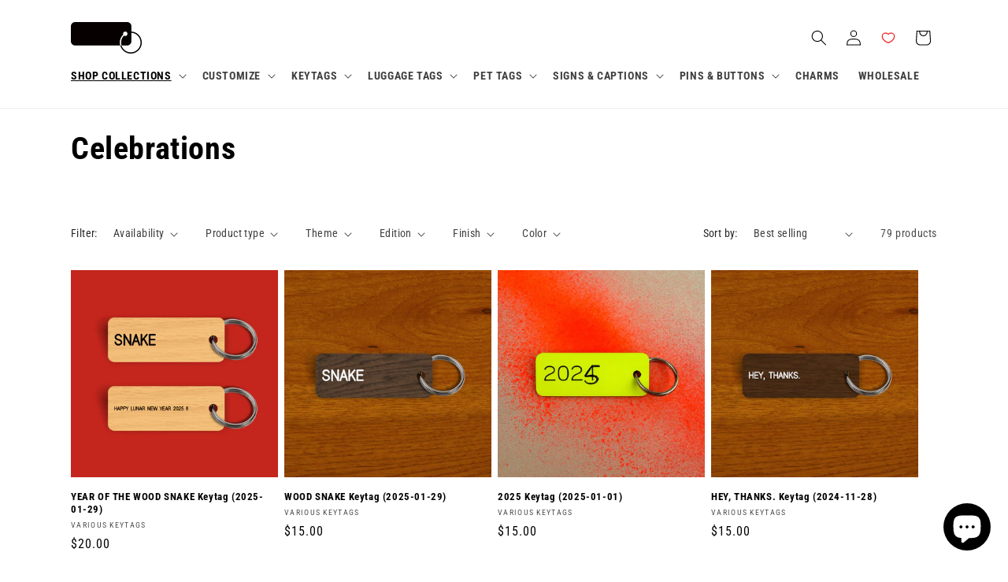

--- FILE ---
content_type: text/html; charset=UTF-8
request_url: https://apphero.co/ipTarget.php?callback=jQuery1110037722140924399694_1769225096402&_=1769225096403
body_size: 10
content:

jQuery1110037722140924399694_1769225096402({"co":"US","st":"OH","ci":"Columbus"})

--- FILE ---
content_type: text/html; charset=UTF-8
request_url: https://apphero.co/ipTarget.php?callback=jQuery1110037722140924399694_1769225096404&_=1769225096405
body_size: 9
content:

jQuery1110037722140924399694_1769225096404({"co":"US","st":"OH","ci":"Columbus"})